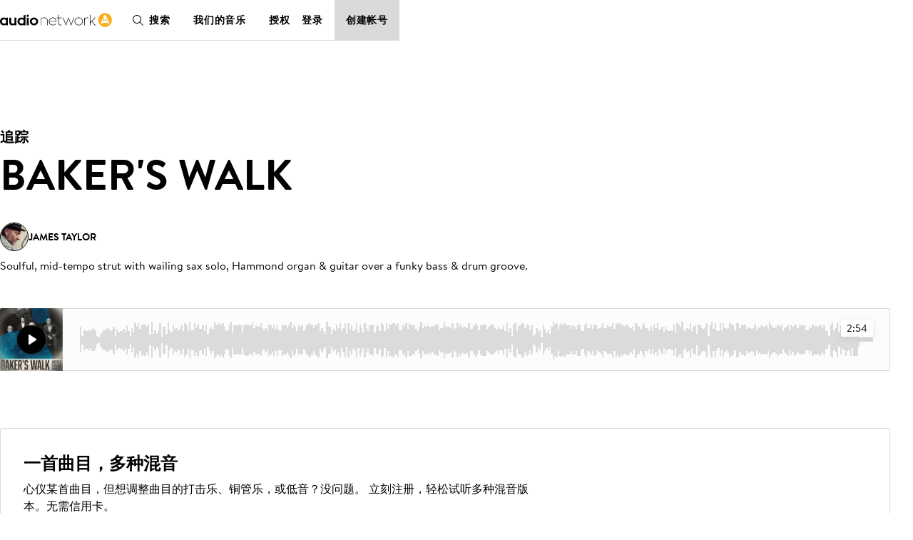

--- FILE ---
content_type: text/javascript
request_url: https://d.la1-c2-lo2.salesforceliveagent.com/chat/rest/System/MultiNoun.jsonp?nouns=VisitorId,Settings&VisitorId.prefix=Visitor&Settings.prefix=Visitor&Settings.buttonIds=[5734L000000PITc]&Settings.updateBreadcrumb=1&Settings.urlPrefix=undefined&callback=liveagent._.handlePing&deployment_id=572w0000000k9cL&org_id=00Dw0000000ltQS&version=57
body_size: 344
content:
/**/liveagent._.handlePing({"messages":[{"type":"VisitorId", "message":{"sessionId":"3aca86a4-d4cc-4ee4-8d58-acb4ee6f489a"}},{"type":"SwitchServer", "message":{"newUrl":"https://d.la11-core1.sfdc-5pakla.salesforceliveagent.com/chat"}}]});